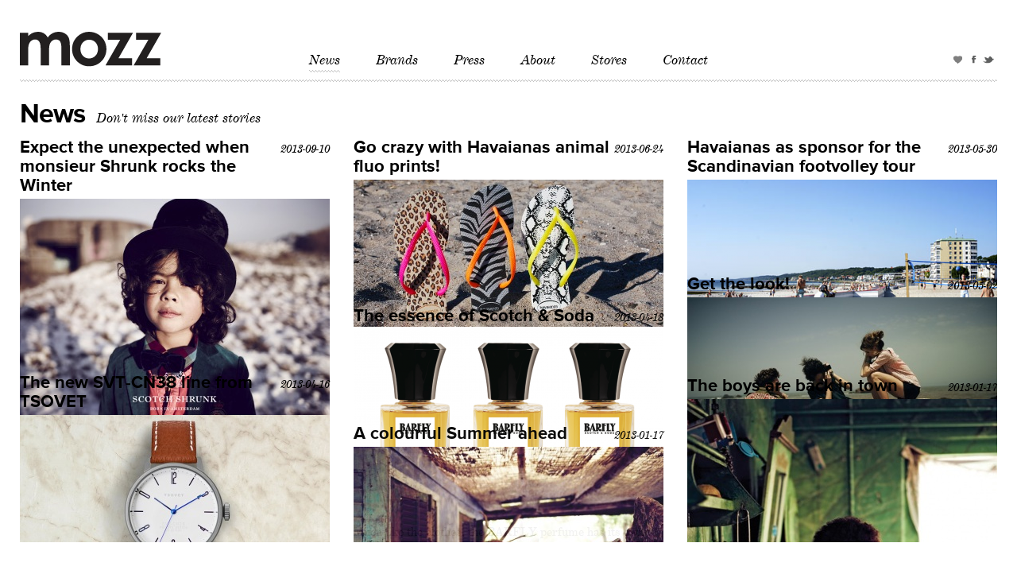

--- FILE ---
content_type: text/html;charset=UTF-8
request_url: https://mozz.dk/news/p1/
body_size: 1660
content:
<!DOCTYPE html><html id="lang-en" lang="en" class=" js no-touch geolocation csstransforms csstransforms3d csstransitions"><head>
	<title>News - Mozz</title>
	<meta charset="UTF-8">
	<!--[if lt IE 9]>
		
	<![endif]-->
	<meta name="language" content="english">
						<link rel="stylesheet" type="text/css" href="/client/mozz/gfx/default.css?5"> 
	<link href="/client/mozz/favicon.ico" type="image/x-icon" rel="icon">
	
	</head>	
<body>
	
	<div class="wrapper news page">
		<header>
			<nav>
				<a id="logo" href="/">mozz</a>
				<ul id="menu">
        <li class="selected"><a href="/news">News</a></li>
	<li><a href="/brands">Brands</a></li>
	<li><a href="/press">Press</a></li>
	<li><a href="/about">About</a></li>
	<li><a href="/stores">Stores</a></li>
	<li><a href="/contact">Contact</a></li>
</ul>				<ul id="social">					
					<li class="fbk"><a href="#">Facebook</a></li>
					<li class="twt"><a href="#">Twitter</a></li>
				</ul>
			</nav>
		</header><div class="grid clearfix">
			<div class="grid-12">
				<h1>News</h1>
				<h2>Don't miss our latest stories</h2>
			</div>
			<div class="grid-12 inner isotope" id="news" style="overflow: hidden; position: relative; height: 508px;">
			
			<article class="grid-4 isotope-item" style="opacity: 1; position: absolute; left: 0px; top: 0px;">
				<a href="/news/expect-the-unexpected-monsieur-shrunk-rocks-this-winter">
					<h3>Expect the unexpected when monsieur Shrunk rocks the Winter</h3>
										<time datetime="2013-09-10">2013-09-10</time>
					<img src="https://mozz.centracdn.net/client/dynamic/articles/1344-campaign-1-lr_1841.jpg" alt="Expect the unexpected when monsieur Shrunk rocks the Winter">
				</a>
				<p>This season, Scotch Shrunk takes over with a bold mix of patterns, prints and reinvented winter colour palette. Contrastisting checks clash with florals, camouflage pops up next to stripes and Ikat patterns are mixed with tie-dyes. That doesn’t mean just the individual items; the winter is the season to throw it all together in one outfit!</p>
			</article>
			
			<article class="grid-4 isotope-item" style="opacity: 1; position: absolute; left: 420px; top: 0px;">
				<a href="/news/found-your-pair-of-havaianas-yet">
					<h3>Go crazy with Havaianas animal fluo prints!</h3>
										<time datetime="2013-06-24">2013-06-24</time>
					<img src="https://mozz.centracdn.net/client/dynamic/articles/hav_3314.jpg" alt="Go crazy with Havaianas animal fluo prints!">
				</a>
				<p>Summer has finally arrived and it's time to spoil the feet with a pair of cool Havaianas... This season's absolute must have is undeniably the stylish slim model with animal prints and neon straps...</p>
			</article>
			
			<article class="grid-4 isotope-item" style="opacity: 1; position: absolute; left: 840px; top: 0px;">
				<a href="/news/havaianas-as-sponsor-for-the-scandinavian-footvolley-tour">
					<h3>Havaianas as sponsor for the Scandinavian footvolley tour</h3>
										<time datetime="2013-05-30">2013-05-30</time>
					<img src="https://mozz.centracdn.net/client/dynamic/articles/skaermbillede-2013-06-17-kl-121955_7675.png" alt="Havaianas as sponsor for the Scandinavian footvolley tour">
				</a>
				<p>Join Havaianas and experience the true Brazilian vibe at the hottest beaches in Scandinavia throughout the Summer...</p>
			</article>
			
			<article class="grid-4 isotope-item" style="opacity: 1; position: absolute; left: 840px; top: 172px;">
				<a href="/news/scotch-and-soda-summer-key-looks">
					<h3>Get the look!</h3>
										<time datetime="2013-05-02">2013-05-02</time>
					<img src="https://mozz.centracdn.net/client/dynamic/articles/ss13-campaign-logo-both-lr-1_8254.jpg" alt="Get the look!">
				</a>
				<p>The Scotch &amp; Soda Summer essentials</p>
			</article>
			
			<article class="grid-4 isotope-item" style="opacity: 1; position: absolute; left: 420px; top: 212px;">
				<a href="/news/the-essence-of-scotch-and-soda">
					<h3>The essence of  Scotch &amp; Soda</h3>
										<time datetime="2013-04-18">2013-04-18</time>
					<img src="https://mozz.centracdn.net/client/dynamic/articles/barfly_5342.png" alt="The essence of  Scotch &amp; Soda">
				</a>
				<p>Much like the clothes, the BARFLY perfume has its own character and is full of details.</p>
			</article>
			
			<article class="grid-4 isotope-item" style="opacity: 1; position: absolute; left: 0px; top: 296px;">
				<a href="/news/the-new-svt-cn38-line-from-tsovet">
					<h3>The new SVT-CN38 line from TSOVET</h3>
										<time datetime="2013-04-16">2013-04-16</time>
					<img src="https://mozz.centracdn.net/client/dynamic/articles/skaermbillede-2013-04-15-kl-1658_4246.jpg" alt="The new SVT-CN38 line from TSOVET">
				</a>
							</article>
			
			<article class="grid-4 isotope-item" style="opacity: 1; position: absolute; left: 840px; top: 300px;">
				<a href="/news/the-boys-are-back-in-town">
					<h3>The boys are back in town</h3>
										<time datetime="2013-01-17">2013-01-17</time>
					<img src="https://mozz.centracdn.net/client/dynamic/articles/web-ss13-shrunk-04-lr_6077.jpg" alt="The boys are back in town">
				</a>
				<p>Shrunk is ready to rock this Summer in happy clashes of colours and patterns...</p>
			</article>
			
			<article class="grid-4 isotope-item" style="opacity: 0.9516; position: absolute; left: 420px; top: 360px;">
				<a href="/news/a-colourful-summer-ahead">
					<h3>A colourful Summer ahead</h3>
										<time datetime="2013-01-17">2013-01-17</time>
					<img src="https://mozz.centracdn.net/client/dynamic/articles/ss13-r-belle-02-lr_6236.jpg" alt="A colourful Summer ahead">
				</a>
				<p>R'belle is ready to start her Summer adventures dressed in beautiful and stylish designs...</p>
			</article>
				
			</div>
			<ul class="grid-12 inner news-nav">
								<li class="grid-6"><a href="/news/">Previous page</a></li>
								<li class="grid-6"><a href="/news/p2">Next page</a></li>
							</ul>
		</div>
		<div class="push"></div>
	</div>
<footer>
	<div><p>mozz as</p><p><a href="mailto:hello@mozz.dk">hello@mozz.dk</a></p><p>Tel: +45 8619 9959</p><p><a href="http://showroom.mozz.dk" target="_blank">B2B Login</a></p></div>                     
</footer>






</body></html>

--- FILE ---
content_type: text/css; charset=UTF-8
request_url: https://mozz.dk/client/mozz/gfx/default.css?5
body_size: 3666
content:
* { margin:0; padding:0; }
/* NORMALIZE */
article, aside, details, figcaption, figure, footer, header, hgroup, nav, section, summary { display: block }
[hidden] { display: none }
html { font-size: 100%; -webkit-text-size-adjust: 100%; -ms-text-size-adjust: 100% }
html, button, input, select, textarea { font-family: sans-serif }
a:focus { outline: thin dotted }
a:hover, a: active { outline: 0 }
b, strong { font-weight: bold }
nav ul, nav ol { list-style: none; list-style-image: none }
img { border: 0; -ms-interpolation-mode: bicubic }
fieldset { border: 1px solid #c0c0c0; }
button, input, select, textarea { font-size: 100%; vertical-align: baseline; *vertical-align: middle }
button, input { line-height: normal }
button, input[type="button"], input[type="reset"], input[type="submit"] { cursor: pointer; -webkit-appearance: button; *overflow: visible }
button[disabled], input[disabled] { cursor: default }
input[type="checkbox"], input[type="radio"] { box-sizing: border-box; *height: 13px; *width: 13px }
input[type="search"] { -webkit-appearance: textfield; -moz-box-sizing: content-box; -webkit-box-sizing: content-box; box-sizing: content-box }
input[type="search"]: : -webkit-search-decoration, input[type="search"]: : -webkit-search-cancel-button { -webkit-appearance: none }
button::-moz-focus-inner, input::-moz-focus-inner { border: 0; }
textarea { overflow: auto; vertical-align: top }
table { border-collapse: collapse; border-spacing: 0 }

/* CLEARFIX */
.clearfix:after{visibility:hidden;display:block;font-size:0;content:" ";clear:both;height:0; }
.clearfix{display:inline-block; }
/* start commented backslash hack \*/ * html .clearfix{height:1%; }
.clearfix{display:block; }/* close commented backslash hack */
.clear {clear: both; }

body { background: #fff; color: #000; font-family: 'CenturyExpanded', 'Times New Roman', Georgia, serif; font-size: 16px; line-height: 20px; }
h1, h2, h3, footer,
.news-nav,
#store-list strong, .stores ul .selector, #map strong { font-family: "ProximaNova", Arial, sans-serif; font-weight: bold; }
.page h2, h1 .news-title { letter-spacing: 0; font-family: 'CenturyExpanded', 'Times New Roman', Georgia, serif; font-weight: normal; font-style: italic; font-size: 18px; }
.page h1, .page h2 { padding-right: 10px; display: inline; }

.page header { background: url("zigzag.gif") repeat-x 0 100px; }

h1, h2 { font-size: 34px; line-height: 30px; letter-spacing: -1px; }
h3 { font-size: 18px; }

body, html { height: 100%; }
.wrapper { min-height: 100%; height: auto !important; height: 100%; margin: 0 auto -70px; }

header { width: 100%; position: relative; height: 80px; padding-top: 40px; }
#logo { position: absolute; left: 0; top: 40px; width: 178px; height: 44px; background: url("mozz-logo.png") no-repeat; text-indent: -999px; overflow: hidden; }
#menu { font-size: 18px; font-style: italic; list-style: none; width: 100%; text-align: center;  }
#menu li { padding: 26px 0; margin: 0 20px; display: inline-block; *display: inline; zoom: 1; }
#menu li.selected, #menu li:hover { background: url("zigzag.gif") repeat-x 0 48px; }
#menu li a { display: block; }
a { color: #000; text-decoration: none; }
#social, .addthis_toolbox { position: absolute; height: 16px; top: 70px; right: 0; background: url("sprite.png") 0 0px; padding-left: 24px;  }
#social li, .addthis_toolbox li { width: 16px; height: 16px; display: inline-block; *display: inline; zoom: 1; text-align: right; padding-left: 1px; }
#social li a, .addthis_toolbox li a { overflow: hidden; text-indent: 999px; display: block; width: 16px; height: 16px; background: #fff url("sprite.png") -24px 0px; }
#social li.twt a, .addthis_toolbox li.twt a { background-position: -46px 0px; }
#social li a:hover, .addthis_toolbox li a:hover { background-position: -24px -20px; }
#social li.twt a:hover, .addthis_toolbox li.twt a:hover { background-position: -46px -20px; }
#social li a span, .addthis_toolbox li a span { display: none !important; }
.addthis_toolbox { position: relative; top: 0; margin: 10px 0 0; width: 70px; }

/* GRID */
.grid-1 { width: 75px; }
.grid-2 { width: 180px; }
.grid-3 { width: 285px; }
.grid-4 { width: 390px; }
.grid-4.inner { width: 420px; }
.grid-5 { width: 495px; }
.grid-6 { width: 600px; }
.grid-6.inner { width: 630px; }
.grid-7 { width: 705px; }
.grid-8 { width: 810px; }
.grid-8.inner { width: 840px; }
.grid-9 { width: 915px; }
.grid-9.inner { width: 945px; }
.grid-10 { width: 1020px; }
.grid-10.inner { width: 1050px; }
.grid-11 { width: 1125px; }
.wrapper, .grid-12, footer div { width: 1230px; }
.grid-12.inner { width: 1260px; }
.inner { margin-left: 0 !important; }
.grid { width: 1260px; margin-left: -30px; }
.grid-1, .grid-2, .grid-3, .grid-4, .grid-5, .grid-6, .grid-7, .grid-8, .grid-9, .grid-10, .grid-11, .grid-12 { margin-left: 30px; float: left; }

/* FOOTER */
footer { font-size: 12px; line-height: 30px; width: 100%; height: 30px; margin: 40px 0 0; background: #000; color: #fff; }
footer p { display: inline-block; *display: inline; zoom: 1; padding-right: 30px; } 
footer a { color: #fff; }
.push { height: 70px; }
footer div { margin: 0 auto; }

/* FRONT */
#carousel, .c-wrap, #carousel li { position: relative; width: 1230px; height: 500px; }
.c-wrap { padding-bottom: 10px; }
#carousel { overflow: hidden; }
#carousel ul { width: 5000px; height: 500px; list-style: none; }
#carousel ul li { float: left; }
#carousel ul li img { display: block; }
.front h1, .front h2 { height: 60px; line-height: 60px; background: url("zigzag.gif") repeat-x 0 45px; }
.next, .prev { width: 25px; height: 43px; background: url("sprite.png") no-repeat 0 -40px; top: 50%; margin-top: -22px; left: -40px; position: absolute; }
.next { left: auto; right: -40px; background-position: right -40px; }
.front h3 { font-size: 18px; display: inline; padding-right: 10px; }
.news-col time, .front .more { font-style: italic; }
.front .more:hover { text-decoration: underline; }
.news-col article { padding-bottom: 20px; }
#map { width: 100%; height: 300px; position: relative; background: url("ajax-loader.gif") no-repeat center center; z-index: 99; }
#map:before, #map:after { content: ""; width: 100%; height: 3px; display: block; position: absolute; left: 0; top: 0; background: url("w-zigzag.gif") 0 -3px repeat-x; z-index: 100; }
#map:after { top: auto; bottom: 0; background-position: 0 0; z-index: 101; }
.brands-col ul { list-style: none; }
.brands-col h3 { display: inline; }
.brands-col li { padding-bottom: 20px; }
.brands-col .more { font-size: 14px; }
.about-col .more { font-size: 30px; line-height: 30px; display: block; background: url("sprite.png") 0px -105px no-repeat; }
.about-col .more:hover { text-decoration: none; }

/* PAGE */
.page p { padding-bottom: 20px; }
.page .grid-4 img { width: 100%; height: auto; }
.page .grid-12 { margin-bottom: 30px; margin-top: 10px; }

/* BRANDS */
.csstransitions .brands li.grid-6 { opacity: 0; }
.brands li.grid-6 { margin-bottom: 40px; }
.brands ul { list-style: none; }
.brands li.grid-6 { margin-bottom: 40px; }
.brands .brands-info { position: relative; left: -10px; background: url("zigzag.gif") repeat-x bottom left;  }
.brands .more { font-style: italic; font-size: 14px; }
.brands .more:hover { text-decoration: underline; }
.brands h3 { font-size: 18px; display: inline; }
.brands ul.grid-12 { margin-top: 0; }
.brands .grid-3 img { width: 100%; }

/* NEWS */
.csstransitions #news article { opacity: 0; }
#news article { position: relative; }
#news h3 { font-size: 22px; line-height: 24px; padding-right: 60px; }
#news time { position: absolute; right: 0; line-height: 24px; top: 2px; font-style: italic; }
#news .more { font-style: italic; }
#news .more:hover { text-decoration: underline; }
#news img { display: block; margin: 4px auto 10px; }
#news.isotope { margin-top: -20px; }
#news article { background: url("zigzag.gif") repeat-x bottom left; margin-bottom: 30px; }
.news-nav { text-align: right; font-size: 18px; list-style: none; }
.news-nav li:first-child { text-align: left; }
.news-nav a:hover { text-decoration: underline; }
h1 .news-title { font-size: 34px; }
#news .grid-8 img { margin-bottom: 20px; max-width: 100%; height: auto; }
#news .grid-8 time { position: static; font-size: 16px; }
#news .lead { margin-left: 0; font-size: 34px; line-height: 40px; }
#news .addthis_toolbox { line-height: 16px !important; font-size: 14px; }
.news .selector { position: absolute; right: 0; top: 11px; }
.news .grid-12 { position: relative; }
.news .selector select { cursor: pointer; position: absolute; left: -20px; top: 0; width: 130%; }
.news .selector span { cursor: pointer; display: inline-block; *display: inline; zoom: 1; background: url("zigzag.gif") repeat-x bottom right; }
.selector:before, .selector:after { content: ""; width: 0; height: 0; display: block; border-color: #666 transparent transparent transparent; border-width: 5px; border-style: solid; position: absolute; left: -18px; top: 6px; }
.selector:after { border-color: #fff transparent transparent transparent; top: 5px; }
.selector:hover:before { border-color: #000 transparent transparent; }
#news a:hover img { opacity: 0.7; }
.js #news article { opacity: 0; }

/* CONTACT */
.contact #map { height: 550px; margin-top: -21px; }
.contact p { background: url("zigzag.gif") bottom right repeat-x; padding-bottom: 10px; margin-bottom: 20px; }
.contact p a { text-decoration: underline; }
.contact p a:hover { text-decoration: none; }
.contact .grid-4 { margin-top: 10px; }
.contact hgroup { margin-bottom: 30px; }

/* STORES */
.stores .grid-12 { margin-bottom: 30px; margin-top: 0; }
.stores .grid-12:first-child { margin-top: 10px; margin-bottom: 10px; }
.stores #map { height: 400px; }
.stores .webstores { list-style: none; }
.stores .webstores a:hover { text-decoration: underline; }
#store-list { list-style: none; padding-bottom: 40px; }
#store-list li { margin-bottom: 30px; }
.stores h2 { background: url("zigzag.gif") repeat-x bottom center; padding-bottom: 8px; margin-bottom: 20px; display: block; font-size: 34px; font-style: normal; line-height: 34px; }
.stores .view-map { display: inline-block; *display: inline; zoom: 1; background: url("zigzag.gif") repeat-x bottom center; padding-bottom: 3px;  }
.stores .view-map:hover { background-position: bottom left; }
.stores ul { list-style: none; }
.stores ul .selector { display: inline-block; *display: inline; zoom: 1; position: relative; padding-right: 27px; padding-left: 10px;  }
.stores ul .selector select { position: absolute; left: 0; top: 0; width: 100%; }
.store-filter { margin-bottom: 20px; }
.stores .selector:before, .stores .selector:after { left: auto; right:  10px; }

/* PRESS */
.csstransitions #press li.grid-3 { opacity: 0; }
#press h4 { font-size: 14px; font-weight: normal; font-style: italic; }
#press li.grid-3 { margin-bottom: 30px; padding-bottom: 10px; background: url("zigzag.gif") repeat-x bottom center; }
#press { list-style: none; margin-top: 0; margin-bottom: 0; }
.press img { display: block; margin: 0 auto; }
#press a:hover img { opacity: 0.7; }
#press img { width: 100%; height: auto; }
.js #press li.grid-3 { opacity: 0; }

/* @license
 * MyFonts Webfont Build ID 2318248, 2012-07-02T06:26:51-0400
 * 
 * The fonts listed in this notice are subject to the End User License
 * Agreement(s) entered into by the website owner. All other parties are 
 * explicitly restricted from using the Licensed Webfonts(s).
 * 
 * You may obtain a valid license at the URLs below.
 * 
 * Webfont: Century Expanded Regular Italic by URW++
 * URL: http://www.myfonts.com/fonts/urw/century-expanded/t-regular-italic/
 * Licensed pageviews: 20,000
 * 
 * Webfont: Century Expanded Regular by URW++
 * URL: http://www.myfonts.com/fonts/urw/century-expanded/t-regular/
 * Licensed pageviews: unspecified
 * 
 * 
 * License: http://www.myfonts.com/viewlicense?type=web&buildid=2318248
 * Webfonts copyright: Copyright 2010 URW++ Design &amp; Development Hamburg
 * 
 * � 2012 Bitstream Inc
*/

 @font-face {font-family: 'CenturyExpanded';font-weight: normal;font-style: italic;src: url('webfonts/235FA8_0_0.eot');src: url('webfonts/235FA8_0_0.eot?#iefix') format('embedded-opentype'),url('webfonts/235FA8_0_0.woff') format('woff'),url('webfonts/235FA8_0_0.ttf') format('truetype');}
 @font-face {font-family: 'CenturyExpanded';font-weight: normal;font-style: normal;src: url('webfonts/235FA8_1_0.eot');src: url('webfonts/235FA8_1_0.eot?#iefix') format('embedded-opentype'),url('webfonts/235FA8_1_0.woff') format('woff'),url('webfonts/235FA8_1_0.ttf') format('truetype');}
 
 /* @license
 * MyFonts Webfont Build ID 2318259, 2012-07-02T06:34:41-0400
 * 
 * The fonts listed in this notice are subject to the End User License
 * Agreement(s) entered into by the website owner. All other parties are 
 * explicitly restricted from using the Licensed Webfonts(s).
 * 
 * You may obtain a valid license at the URLs below.
 * 
 * Webfont: Proxima Nova Bold by Mark Simonson
 * URL: http://www.myfonts.com/fonts/marksimonson/proxima-nova/bold/
 * Copyright: Copyright (c) Mark Simonson, 2005. All rights reserved.
 * Licensed pageviews: 20,000
 * 
 * 
 * License: http://www.myfonts.com/viewlicense?type=web&buildid=2318259
 * 
 * � 2012 Bitstream Inc
*/

 @font-face {font-family: 'ProximaNova';font-weight: bold;font-style: normal;src: url('webfonts/235FB3_0_0.eot');src: url('webfonts/235FB3_0_0.eot?#iefix') format('embedded-opentype'),url('webfonts/235FB3_0_0.woff') format('woff'),url('webfonts/235FB3_0_0.ttf') format('truetype');}
 
 /* MEDIA QUERIES */
 
 @media screen and (max-width: 1360px){
    .front .next { right: -10px; }
    .front .prev { left: -10px; }
 }
 
 @media screen and (max-width: 1260px){
    .wrapper, .grid-12, footer div { width: 964px; }
    .inner { }
    .grid { width: 984px; margin-left: -20px; }
    .grid-1, .grid-2, .grid-3, .grid-4, .grid-5, .grid-6, .grid-7, .grid-8, .grid-9, .grid-10, .grid-11, .grid-12 { margin-left: 20px; float: left; }
    .grid-1 { width: 62px; }
    .grid-2 { width: 144px; }
    .grid-3 { width: 226px; }
    .grid-4 { width: 308px; }
    .grid-4.inner { width: 328px; }
    .grid-5 { width: 390px; }
    .grid-6 { width: 472px; }
    .grid-6.inner { width: 492px; }
    .grid-7 { width: 554px; }
    .grid-8 { width: 636px; }
    .grid-8.inner { width: 656px; }
    .grid-9 { width: 718px; }
    .grid-9.inner { width: 738px; }
    .grid-10 { width: 800px; }
    .grid-10.inner { width: 820px; }
    .grid-11 { width: 882px; }
    .grid-12 { width: 964px; }
    .grid-12.inner { width: 984px; }
    .front .next { right: -30px; }
    .front .prev { left: -30px; }
    
    #carousel, .c-wrap, #carousel li, #carousel img { position: relative; width: 964px; height: 392px; }
    #carousel ul { height: 392px; }
    .stores dt { margin-left: 20px; }
    .stores dd, .stores dt { width: 111px; }
 }
 
 /* LIGHTBOX */
#overlay { background: #000 url("w-zigzag.gif") 0 -3px repeat-x; opacity: 0.9; filter: alpha(opacity:90); width: 100%; z-index: 200; position: absolute; top: 98px; left: 0; }
#imgcontainer,#htmlcontainer{ position:absolute; left:50%; top:0; margin-left:-400px; z-index:201;width:800px;height:auto; display: block; margin-top:100px; }
#imgcontainer h4 { -moz-box-shadow: 1px 2px 3px #333;  -webkit-box-shadow: 1px 2px 3px #333;  box-shadow: 1px 2px 3px #333; padding: 2px 0 2px 0; font-size:12px; color: #999; font-family: Arial, sans-serif; text-align: center; display: block; background: #000; width: 100%;  }
#imgcontainer img { display: block; float: left;  }
#clicktoclose { position: absolute; top: -33px; right: -33px; display: block; cursor: pointer; width: 33px; height: 33px; overflow: hidden; text-indent: -999px; background: url("sprite.png") 0 -200px; }
#clicktoclose:hover { opacity: 0.7; }
.lbcontainer .next,
.lbcontainer .prev { background-position: -67px -234px; height: 66px; width: 33px; margin-top: -33px; }
.lbcontainer .next { right: -35px; }
.lbcontainer .prev { left: -35px; background-position: 0 -234px;  }
.lbcontainer .next:hover,
.lbcontainer .prev:hover { opacity: 0.8; }

.hidden {display:none!important;}